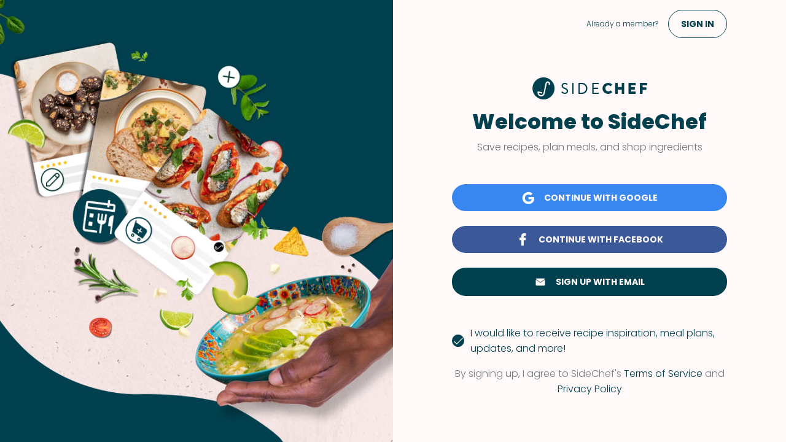

--- FILE ---
content_type: text/html; charset=utf-8
request_url: https://www.sidechef.com/account/signup/?next=%2Frecipes%2F1303%2Flime_beef_salad%23comments-section
body_size: 17500
content:




<!DOCTYPE html>
<html lang="en-us" data-prefix="" class="sc">
  <head>
    <meta charset="utf-8">
    <meta http-equiv="Content-Type" content="text/html; charset=UTF-8">
    <meta name="viewport" content="width=device-width,minimum-scale=1,initial-scale=1,maximum-scale=5">

    
  <link rel="preconnect dns-prefetch" href="https://fonts.googleapis.com/" crossorigin>

    <meta http-equiv="content-language" content="en-us">
    
  

  <meta name="description" content="Sign up to your SideChef account">
  <meta property="description" content="Sign up to your SideChef account">

<meta name="robots" content="noindex,nofollow">



    
<link rel="apple-touch-icon" sizes="57*57" href="https://www.sidechef.com/static/images/apple_touch_icon57*57.57744889e31a.png">
<link rel="apple-touch-icon" sizes="72*72" href="https://www.sidechef.com/static/images/apple_touch_icon72*72.6b22e1c53416.png">
<link rel="apple-touch-icon" sizes="114*114" href="https://www.sidechef.com/static/images/apple_touch_icon114*114.5c5c4646bf8e.png">
<link rel="apple-touch-icon" sizes="144*144" href="https://www.sidechef.com/static/images/apple_touch_icon144*144.769dffb8fe8f.png">
<link rel="shortcut icon" href="https://www.sidechef.com/static/images/tiny_logo.2aa7e43d3174.png" type="image/x-icon">

    <script>
    function getCSRFToken() {
        const name = 'csrftoken';
        let cookieValue = null;
        if (document.cookie && document.cookie !== '') {
            const cookies = document.cookie.split(';');
            for (const cookie of cookies) {
                const trimmedCookie = cookie.trim();
                if (trimmedCookie.substring(0, name.length + 1) === (name + '=')) {
                    cookieValue = decodeURIComponent(trimmedCookie.substring(name.length + 1));
                    break;
                }
            }
        }
        return cookieValue;
    }
    function updateCSRFToken() {
        // Get CSRF token from cookie
        const csrfToken = getCSRFToken();
        if (csrfToken) {
            // Update all elements with name='csrfmiddlewaretoken'
            const elements = document.querySelectorAll('input[name="csrfmiddlewaretoken"]');
            elements.forEach(element => {
                element.value = csrfToken;
            });
        }
    }
    // Run updateCSRFToken when document is loaded
    document.addEventListener('DOMContentLoaded', updateCSRFToken);
    document.addEventListener('amp:dom-update', updateCSRFToken);
</script>


    
  <link rel="stylesheet" type="text/css" href="https://www.sidechef.com/static/css/react_web_global.0453ccf187f2.css">
  
<style amp-custom>
  
    



/* The following p_include "styles/theme/theme.css" will override these css var in some partner theme. */
:root {
    --error-color: #FF283F;
    --accent-color: #F4B846;
    --accent-hover-color: #F4B846D6;
    --accent-pressed-color: #F4B846A3;
    --premium-color: #007070;
    --premium-hover-color: #007070D6;
    --premium-pressed-color: #007070A3;

    --walmart-color: #3372C7;
    --walmart-hover-color: #437DCB;
    --walmart-pressed-color: #749FD9;
    --amazon-color: #7BAA40;
    --instacart-color: #43B02A;
    --amazon-marketplace-color: #ff9900;
    --kroger-color: #4471B7;
    --target-color: #CC0000;
    --rewe-color: #D11720;
    --whole-foods-color: #006F46;

    --ai-bg-color: #EBF0FD;
    --ai-color: #6841EA;

    --border: 1px solid var(--secondary-bg-color);
    --border-active: 1px solid var(--primary-text-color);
    --card-border: 1px solid var(--primary-text-color);

    --pill-bg-color: var(--primary-btn-color);

    --tip-radius: 8px;
    --label-radius: 4px;
    --button-radius: 32px;
    --grocery-card-radius: 8px 8px 16px 16px;
    --input-container-radius: 32px;

    --card-radius: 16px;
    --card-shadow: 0px 2px 16px rgba(0, 0, 0, 0.12);
    --card-shadow-hover: 0px 2px 16px rgba(0, 0, 0, 0.24);

    --grocery-swap-color: var(--walmart-color);
}

:root {
    --primary-btn-color: #01404E;
    --primary-btn-hover-color: #1F5763;
    --primary-btn-pressed-color: #3E6E78;

    --primary-bg-color: #FFFAF9;
    --primary-bg-hover-color: #F5F0EF;
    --primary-bg-pressed-color: #EBE6E5;

    --primary-text-color: #01404E;
    --primary-text-hover-color: #1F5763;
    --primary-text-pressed-color: #3E6E78;

    --primary-icon-color: #01404E;
    --primary-icon-hover-color: #1F5763;
    --primary-icon-pressed-color: #3E6E78;

    --primary-attach-text-color: #FFFAF9;
    --primary-attach-text-hover-color: #F5F0EF;
    --primary-attach-text-pressed-color: #EBE6E5;

    --primary-attach-icon-color: #FFFAF9;
    --primary-attach-icon-hover-color: #F5F0EF;
    --primary-attach-icon-pressed-color: #EBE6E5;

    --primary-shadow-color: #00000099;

    --primary-label-color: #FFFAF9;
    --primary-label-hover-color: #F5F0EF;
    --primary-label-pressed-color: #EBE6E5;

    --secondary-header-color: #777D86;
    --secondary-header-hover-color: #878D95;
    --secondary-header-pressed-color: #989CA3;

    --secondary-inactive-color: #E8E8E8;
    --secondary-inactive-hover-color: #DFDFDF;
    --secondary-inactive-pressed-color: #D5D5D5;

    --secondary-placeholder-color: #D6D6D6;
    --secondary-placeholder-hover-color: #CDCDCD;
    --secondary-placeholder-pressed-color: #C5C5C5;

    --secondary-bg-color: #FFE6D4;
    --secondary-bg-hover-color: #F5DDCC;
    --secondary-bg-pressed-color: #EBD4C3;

    --tertiary-input-color: #F0F0F0;
    --tertiary-input-hover-color: #E6E6E6;
    --tertiary-input-pressed-color: #DDDDDD;

    --tertiary-bg-color: #FFFFFF;
    --tertiary-bg-hover-color: #F0F0F0;
    --tertiary-bg-pressed-color: #E0E0E0;

    --tertiary-black-overlay: rgba(0, 0, 0, 0.6);
    --tertiary-white-overlay: rgba(255, 255, 255, 0.6);

    --gradient-start-color: rgba(255, 255, 255, 0);

    --error-color: #FF283F;
    --error-hover-color: #FF4A5E;
    --error-pressed-color: #FF5C6D;

    --highlight-color: #000000;
    --highlight-hover-color: #292929;
    --highlight-pressed-color: #3D3D3D;

    --premium-color: #007070;
    --premium-hover-color: #298787;
    --premium-pressed-color: #3D9292;

    --accent-color: #F4B846;
    --accent-hover-color: #F6C364;
    --accent-pressed-color: #F7C972;

    --walmart-color: #0071DC;
    --walmart-hover-color: #2988E2;
    --walmart-pressed-color: #3D93E4;

    --primary-font-family: "Poppins", "Poppins SC", sans-serif;
    --secondary-font-family: "Montserrat", monospace, sans-serif;

    --banner-font-size: 32px;
    --banner-line-height: 38px;
    --banner-font-weight: 800;

    --h1-font-size: 26px;
    --h1-line-height: 31px;
    --h1-font-weight: 800;

    --h2-font-size: 22px;
    --h2-line-height: 26.4px;
    --h2-font-weight: 800;

    --h3-font-size: 18px;
    --h3-line-height: 22px;
    --h3-font-weight: 800;

    --b1-font-size: 16px;
    --b1-line-height: 26px;
    --b1-font-weight: 700;

    --b2-font-size: 16px;
    --b2-line-height: 26px;
    --b2-font-weight: 300;

    --b3-font-size: 14px;
    --b3-line-height: 20px;
    --b3-font-weight: 700;

    --b4-font-size: 12px;
    --b4-line-height: 14px;
    --b4-font-weight: 700;

    --b5-font-size: 12px;
    --b5-line-height: 14px;
    --b5-font-weight: 300;

    --caption-font-size: 12px;
    --caption-line-height: 14px;
    --caption-font-weight: 500;

    --caption-content-font-size: 12px;
    --caption-content-line-height: 16px;
    --caption-content-font-weight: 500;

    --caption-button-font-size: 12px;
    --caption-button-line-height: 14px;
    --caption-button-font-weight: 600;

    --button-title-font-size: 14px;
    --button-title-line-height: 20px;
    --button-title-font-weight: 700;

    --submit-button-width: calc(100vw - 32px);

    --progress-bar-bg: var(--primary-btn-color);
}

@media (min-width: 1220px) {
    :root {
        --banner-font-size: 46px;
        --banner-line-height: 55px;

        --h1-font-size: 34px;
        --h1-line-height: 41px;

        --h2-font-size: 24px;
        --h2-line-height: 29px;

        --h3-font-size: 20px;
        --h3-line-height: 24px;

        --b1-font-size: 16px;
        --b1-line-height: 26px;

        --b2-font-size: 16px;
        --b2-line-height: 25.6px;

        --caption-font-size: 14px;
        --caption-line-height: 20px;

        --caption-content-font-size: 14px;
        --caption-content-line-height: 20px;
        --caption-content-font-weight: 500;

        --submit-button-width: 390px;
    }
}
/* This is empty to allow override when using p_include template tag. */

html {
    scroll-behavior: smooth;
}

a {
    text-decoration: none;
    -webkit-tap-highlight-color: transparent;
}

h1, h2, h3, h4, h5 {
    margin: 0;
}

.noscroll {
    overflow: hidden;
}

amp-img.cover-img img {
    -o-object-fit: cover;
    object-fit: cover;
}

amp-img.fill-img img {
    -o-object-fit: contain;
    object-fit: contain;
}

.tap-transparent {
    -webkit-tap-highlight-color: transparent;
}

.underline {
    text-decoration: underline;
    text-decoration-color: var(--primary-text-color);
}

.nowrap {
    white-space: nowrap;
}

.width-100 {
    width: 100%;
}

.height-100 {
    height: 100%;
}

.margin-top-24 {
    margin-top: 24px
}

amp-img {
    -webkit-user-select: none;
    -moz-user-select: none;
    -ms-user-select: none;
    user-select: none;
}

.not-select {
    -webkit-user-select: none;
    -moz-user-select: none;
    -ms-user-select: none;
    user-select: none;
}

.flex {
    display: flex;
}

.inline-block {
    display: inline-block;
}

.fill {
    position: absolute;
    top: 0;
    left: 0;
    bottom: 0;
    right: 0;
}

.raw-fill-img {
    display: block;
    width: 0;
    height: 0;
    margin: auto;
    border: none;
    padding: 0;
    max-height: 100%;
    max-width: 100%;
    min-height: 100%;
    min-width: 100%;
    object-fit: cover;
}

.text-center {
    text-align: center;
}

.border-box {
    box-sizing: border-box;
}

.flex-column {
    flex-direction: column;
}

.flex-wrap {
    flex-wrap: wrap;
}

.flex-1 {
    flex: 1;
}

.pointer {
    cursor: pointer;
}

.justify-center {
    justify-content: center;
}

.justify-between {
    justify-content: space-between;
}

.justify-start {
    justify-content: flex-start;
}

.justify-end {
    justify-content: flex-end;
}

.align-center {
    align-items: center;
}

.align-start {
    align-items: flex-start;
}

.align-end {
    align-items: flex-end;
}

.flex-center {
    justify-content: center;
    align-items: center;
}

.hide {
    display: none;
}

.no-outline {
    outline: none;
}

.no-border {
    border: none;
}

.rel {
    position: relative;
}
.abs {
    position: absolute;
}
.sticky {
    position: sticky;
}
.abs-full {
    top: 0;
    bottom: 0;
    left: 0;
    right: 0;
}

input[type="text"] {
    -webkit-appearance: none;
}

input {
    overflow: visible;
}

amp-social-share {
    outline: none;
}

.amp-carousel-button {
    cursor: pointer;
}

.invisible {
    opacity: 0;
}

.hide-scroll-bar ::-webkit-scrollbar{
    display: none;
    -webkit-appearance: none;
    width: none;
    height: none;
}

.amp-img-container {
    position: relative;
    overflow: hidden;
}



/* vietnamese */
@font-face {
    font-family: 'Nunito Sans';
    font-style: normal;
    font-weight: 300;
    font-display: swap;
    src: url(https://www.sidechef.com/static/css/fonts/nunito_sans_light_vietnamese.e7f30f10f03b.woff2) format('woff2');
    unicode-range: U+0102-0103, U+0110-0111, U+0128-0129, U+0168-0169, U+01A0-01A1, U+01AF-01B0, U+1EA0-1EF9, U+20AB;
}
/* latin-ext */
@font-face {
    font-family: 'Nunito Sans';
    font-style: normal;
    font-weight: 300;
    font-display: swap;
    src: url(https://www.sidechef.com/static/css/fonts/nunito_sans_light_latin_ext.13677839a42d.woff2) format('woff2');
    unicode-range: U+0100-024F, U+0259, U+1E00-1EFF, U+2020, U+20A0-20AB, U+20AD-20CF, U+2113, U+2C60-2C7F, U+A720-A7FF;
}
/* latin */
@font-face {
    font-family: 'Nunito Sans';
    font-style: normal;
    font-weight: 300;
    font-display: swap;
    src: url(https://www.sidechef.com/static/css/fonts/nunito_sans_light_latin.4235b0eaecb9.woff2) format('woff2');
    unicode-range: U+0000-00FF, U+0131, U+0152-0153, U+02BB-02BC, U+02C6, U+02DA, U+02DC, U+2000-206F, U+2074, U+20AC, U+2122, U+2191, U+2193, U+2212, U+2215, U+FEFF, U+FFFD;
}
/* vietnamese */
@font-face {
    font-family: 'Nunito Sans';
    font-style: normal;
    font-weight: 600;
    font-display: swap;
    src: url(https://www.sidechef.com/static/css/fonts/nunito_sans_semi_bold_vietnamese.fa2f9c4483b1.woff2) format('woff2');
    unicode-range: U+0102-0103, U+0110-0111, U+0128-0129, U+0168-0169, U+01A0-01A1, U+01AF-01B0, U+1EA0-1EF9, U+20AB;
}
/* latin-ext */
@font-face {
    font-family: 'Nunito Sans';
    font-style: normal;
    font-weight: 600;
    font-display: swap;
    src: url(https://www.sidechef.com/static/css/fonts/nunito_sans_semi_bold_latin_ext.89c48ec4cc0a.woff2) format('woff2');
    unicode-range: U+0100-024F, U+0259, U+1E00-1EFF, U+2020, U+20A0-20AB, U+20AD-20CF, U+2113, U+2C60-2C7F, U+A720-A7FF;
}
/* latin */
@font-face {
    font-family: 'Nunito Sans';
    font-style: normal;
    font-weight: 600;
    font-display: swap;
    src: url(https://www.sidechef.com/static/css/fonts/nunito_sans_semi_bold_latin.a980b413b705.woff2) format('woff2');
    unicode-range: U+0000-00FF, U+0131, U+0152-0153, U+02BB-02BC, U+02C6, U+02DA, U+02DC, U+2000-206F, U+2074, U+20AC, U+2122, U+2191, U+2193, U+2212, U+2215, U+FEFF, U+FFFD;
}
/* vietnamese */
@font-face {
    font-family: 'Nunito Sans';
    font-style: normal;
    font-weight: 800;
    font-display: swap;
    src: url(https://www.sidechef.com/static/css/fonts/nunito_sans_extra_bold_vietnamese.70e1fd8d509e.woff2) format('woff2');
    unicode-range: U+0102-0103, U+0110-0111, U+0128-0129, U+0168-0169, U+01A0-01A1, U+01AF-01B0, U+1EA0-1EF9, U+20AB;
}
/* latin-ext */
@font-face {
    font-family: 'Nunito Sans';
    font-style: normal;
    font-weight: 800;
    font-display: swap;
    src: url(https://www.sidechef.com/static/css/fonts/nunito_sans_extra_bold_latin_ext.2cc07e7a5e5c.woff2) format('woff2');
    unicode-range: U+0100-024F, U+0259, U+1E00-1EFF, U+2020, U+20A0-20AB, U+20AD-20CF, U+2113, U+2C60-2C7F, U+A720-A7FF;
}
/* latin */
@font-face {
    font-family: 'Nunito Sans';
    font-style: normal;
    font-weight: 800;
    font-display: swap;
    src: url(https://www.sidechef.com/static/css/fonts/nunito_sans_extra_bold_latin.88de206fe541.woff2) format('woff2');
    unicode-range: U+0000-00FF, U+0131, U+0152-0153, U+02BB-02BC, U+02C6, U+02DA, U+02DC, U+2000-206F, U+2074, U+20AC, U+2122, U+2191, U+2193, U+2212, U+2215, U+FEFF, U+FFFD;
}


/* cyrillic-ext */
@font-face {
    font-family: 'Roboto Mono';
    font-style: normal;
    font-weight: 400;
    font-display: swap;
    src: url(https://www.sidechef.com/static/css/fonts/roboto_mono_normal_cyrillic_ext.02e36a8f9fbe.woff) format('woff');
    unicode-range: U+0460-052F, U+1C80-1C88, U+20B4, U+2DE0-2DFF, U+A640-A69F, U+FE2E-FE2F;
}
/* cyrillic */
@font-face {
    font-family: 'Roboto Mono';
    font-style: normal;
    font-weight: 400;
    font-display: swap;
    src: url(https://www.sidechef.com/static/css/fonts/roboto_mono_normal_cyrillic.eba280659604.woff) format('woff');
    unicode-range: U+0400-045F, U+0490-0491, U+04B0-04B1, U+2116;
}
/* greek */
@font-face {
    font-family: 'Roboto Mono';
    font-style: normal;
    font-weight: 400;
    font-display: swap;
    src: url(https://www.sidechef.com/static/css/fonts/roboto_mono_normal_greek.54fcc7cde946.woff) format('woff');
    unicode-range: U+0370-03FF;
}
/* vietnamese */
@font-face {
    font-family: 'Roboto Mono';
    font-style: normal;
    font-weight: 400;
    font-display: swap;
    src: url(https://www.sidechef.com/static/css/fonts/roboto_mono_normal_vietnamese.29c6c45537f0.woff) format('woff');
    unicode-range: U+0102-0103, U+0110-0111, U+0128-0129, U+0168-0169, U+01A0-01A1, U+01AF-01B0, U+1EA0-1EF9, U+20AB;
}
/* latin-ext */
@font-face {
font-family: 'Roboto Mono';
    font-style: normal;
    font-weight: 400;
    font-display: swap;
    src: url(https://www.sidechef.com/static/css/fonts/roboto_mono_normal_latin_ext.aa173b111482.woff) format('woff');
    unicode-range: U+0100-024F, U+0259, U+1E00-1EFF, U+2020, U+20A0-20AB, U+20AD-20CF, U+2113, U+2C60-2C7F, U+A720-A7FF;
}
/* latin */
@font-face {
    font-family: 'Roboto Mono';
    font-style: normal;
    font-weight: 400;
    font-display: swap;
    src: url(https://www.sidechef.com/static/css/fonts/roboto_mono_normal_latin.8b8dca3bdd1e.woff) format('woff');
    unicode-range: U+0000-00FF, U+0131, U+0152-0153, U+02BB-02BC, U+02C6, U+02DA, U+02DC, U+2000-206F, U+2074, U+20AC, U+2122, U+2191, U+2193, U+2212, U+2215, U+FEFF, U+FFFD;
}
/* devanagari */
@font-face {
  font-family: 'Poppins';
  font-style: normal;
  font-weight: 300;
  font-display: swap;
  src: url(https://www.sidechef.com/static/css/fonts/Poppins-Light-devanagari.dc820d9f0f62.woff2) format('woff2');
  unicode-range: U+0900-097F, U+1CD0-1CF9, U+200C-200D, U+20A8, U+20B9, U+25CC, U+A830-A839, U+A8E0-A8FF;
}
/* latin-ext */
@font-face {
  font-family: 'Poppins';
  font-style: normal;
  font-weight: 300;
  font-display: swap;
  src: url(https://www.sidechef.com/static/css/fonts/Poppins-Light-latin-ext.6731e1ba3788.woff2) format('woff2');
  unicode-range: U+0100-02AF, U+0304, U+0308, U+0329, U+1E00-1E9F, U+1EF2-1EFF, U+2020, U+20A0-20AB, U+20AD-20CF, U+2113, U+2C60-2C7F, U+A720-A7FF;
}
/* latin */
@font-face {
  font-family: 'Poppins';
  font-style: normal;
  font-weight: 300;
  font-display: swap;
  src: url(https://www.sidechef.com/static/css/fonts/Poppins-Light-latin.8d91ec1ca2d8.woff2) format('woff2');
  unicode-range: U+0000-00FF, U+0131, U+0152-0153, U+02BB-02BC, U+02C6, U+02DA, U+02DC, U+0304, U+0308, U+0329, U+2000-206F, U+2074, U+20AC, U+2122, U+2191, U+2193, U+2212, U+2215, U+FEFF, U+FFFD;
}
/* devanagari */
@font-face {
  font-family: 'Poppins';
  font-style: normal;
  font-weight: 400;
  font-display: swap;
  src: url(https://www.sidechef.com/static/css/fonts/Poppins-Regular-devanagari.790d0c8dbcd4.woff) format('woff2');
  unicode-range: U+0900-097F, U+1CD0-1CF9, U+200C-200D, U+20A8, U+20B9, U+25CC, U+A830-A839, U+A8E0-A8FF;
}
/* latin-ext */
@font-face {
  font-family: 'Poppins';
  font-style: normal;
  font-weight: 400;
  font-display: swap;
  src: url(https://www.sidechef.com/static/css/fonts/Poppins-Regular-latin-ext.0ed299a4bb52.woff) format('woff2');
  unicode-range: U+0100-02AF, U+0304, U+0308, U+0329, U+1E00-1E9F, U+1EF2-1EFF, U+2020, U+20A0-20AB, U+20AD-20CF, U+2113, U+2C60-2C7F, U+A720-A7FF;
}
/* latin */
@font-face {
  font-family: 'Poppins';
  font-style: normal;
  font-weight: 400;
  font-display: swap;
  src: url(https://www.sidechef.com/static/css/fonts/Poppins-Regular-latin.9212f6f9860f.woff) format('woff2');
  unicode-range: U+0000-00FF, U+0131, U+0152-0153, U+02BB-02BC, U+02C6, U+02DA, U+02DC, U+0304, U+0308, U+0329, U+2000-206F, U+2074, U+20AC, U+2122, U+2191, U+2193, U+2212, U+2215, U+FEFF, U+FFFD;
}
/* devanagari */
@font-face {
  font-family: 'Poppins';
  font-style: normal;
  font-weight: 600;
  font-display: swap;
  src: url(https://www.sidechef.com/static/css/fonts/Poppins-SemiBold-devanagari.e9fd398a43c9.woff2) format('woff2');
  unicode-range: U+0900-097F, U+1CD0-1CF9, U+200C-200D, U+20A8, U+20B9, U+25CC, U+A830-A839, U+A8E0-A8FF;
}
/* latin-ext */
@font-face {
  font-family: 'Poppins';
  font-style: normal;
  font-weight: 600;
  font-display: swap;
  src: url(https://www.sidechef.com/static/css/fonts/Poppins-SemiBold-latin-ext.72b3ae37567e.woff2) format('woff2');
  unicode-range: U+0100-02AF, U+0304, U+0308, U+0329, U+1E00-1E9F, U+1EF2-1EFF, U+2020, U+20A0-20AB, U+20AD-20CF, U+2113, U+2C60-2C7F, U+A720-A7FF;
}
/* latin */
@font-face {
  font-family: 'Poppins';
  font-style: normal;
  font-weight: 600;
  font-display: swap;
  src: url(https://www.sidechef.com/static/css/fonts/Poppins-SemiBold-latin.72993dddf88a.woff2) format('woff2');
  unicode-range: U+0000-00FF, U+0131, U+0152-0153, U+02BB-02BC, U+02C6, U+02DA, U+02DC, U+0304, U+0308, U+0329, U+2000-206F, U+2074, U+20AC, U+2122, U+2191, U+2193, U+2212, U+2215, U+FEFF, U+FFFD;
}
/* devanagari */
@font-face {
  font-family: 'Poppins';
  font-style: normal;
  font-weight: 700;
  font-display: swap;
  src: url(https://www.sidechef.com/static/css/fonts/Poppins-Bold-devanagari.7def222d1a45.woff2) format('woff2');
  unicode-range: U+0900-097F, U+1CD0-1CF9, U+200C-200D, U+20A8, U+20B9, U+25CC, U+A830-A839, U+A8E0-A8FF;
}
/* latin-ext */
@font-face {
  font-family: 'Poppins';
  font-style: normal;
  font-weight: 700;
  font-display: swap;
  src: url(https://www.sidechef.com/static/css/fonts/Poppins-Bold-latin-ext.96b6d54684da.woff2) format('woff2');
  unicode-range: U+0100-02AF, U+0304, U+0308, U+0329, U+1E00-1E9F, U+1EF2-1EFF, U+2020, U+20A0-20AB, U+20AD-20CF, U+2113, U+2C60-2C7F, U+A720-A7FF;
}
/* latin */
@font-face {
  font-family: 'Poppins';
  font-style: normal;
  font-weight: 700;
  font-display: swap;
  src: url(https://www.sidechef.com/static/css/fonts/Poppins-Bold-latin.25b0e113ca7c.woff2) format('woff2');
  unicode-range: U+0000-00FF, U+0131, U+0152-0153, U+02BB-02BC, U+02C6, U+02DA, U+02DC, U+0304, U+0308, U+0329, U+2000-206F, U+2074, U+20AC, U+2122, U+2191, U+2193, U+2212, U+2215, U+FEFF, U+FFFD;
}
/* devanagari */
@font-face {
  font-family: 'Poppins';
  font-style: normal;
  font-weight: 800;
  font-display: swap;
  src: url(https://www.sidechef.com/static/css/fonts/Poppins-ExtraBold-devanagari.185244e129c7.woff2) format('woff2');
  unicode-range: U+0900-097F, U+1CD0-1CF9, U+200C-200D, U+20A8, U+20B9, U+25CC, U+A830-A839, U+A8E0-A8FF;
}
/* latin-ext */
@font-face {
  font-family: 'Poppins';
  font-style: normal;
  font-weight: 800;
  font-display: swap;
  src: url(https://www.sidechef.com/static/css/fonts/Poppins-ExtraBold-latin-ext.ba40202b1c1d.woff2) format('woff2');
  unicode-range: U+0100-02AF, U+0304, U+0308, U+0329, U+1E00-1E9F, U+1EF2-1EFF, U+2020, U+20A0-20AB, U+20AD-20CF, U+2113, U+2C60-2C7F, U+A720-A7FF;
}
/* latin */
@font-face {
  font-family: 'Poppins';
  font-style: normal;
  font-weight: 800;
  font-display: swap;
  src: url(https://www.sidechef.com/static/css/fonts/Poppins-ExtraBold-latin.af4d371a1027.woff2) format('woff2');
  unicode-range: U+0000-00FF, U+0131, U+0152-0153, U+02BB-02BC, U+02C6, U+02DA, U+02DC, U+0304, U+0308, U+0329, U+2000-206F, U+2074, U+20AC, U+2122, U+2191, U+2193, U+2212, U+2215, U+FEFF, U+FFFD;
}
/* devanagari */
@font-face {
  font-family: 'Poppins SC';
  font-style: normal;
  font-weight: 300;
  font-display: swap;
  src: url(https://fonts.gstatic.com/s/poppins/v20/pxiByp8kv8JHgFVrLDz8Z11lFd2JQEl8qw.woff2) format('woff2');
  unicode-range: U+0900-097F, U+1CD0-1CF9, U+200C-200D, U+20A8, U+20B9, U+25CC, U+A830-A839, U+A8E0-A8FF;
}
/* latin-ext */
@font-face {
  font-family: 'Poppins SC';
  font-style: normal;
  font-weight: 300;
  font-display: swap;
  src: url(https://fonts.gstatic.com/s/poppins/v20/pxiByp8kv8JHgFVrLDz8Z1JlFd2JQEl8qw.woff2) format('woff2');
  unicode-range: U+0100-02AF, U+0304, U+0308, U+0329, U+1E00-1E9F, U+1EF2-1EFF, U+2020, U+20A0-20AB, U+20AD-20CF, U+2113, U+2C60-2C7F, U+A720-A7FF;
}
/* latin */
@font-face {
  font-family: 'Poppins SC';
  font-style: normal;
  font-weight: 300;
  font-display: swap;
  src: url(https://fonts.gstatic.com/s/poppins/v20/pxiByp8kv8JHgFVrLDz8Z1xlFd2JQEk.woff2) format('woff2');
  unicode-range: U+0000-00FF, U+0131, U+0152-0153, U+02BB-02BC, U+02C6, U+02DA, U+02DC, U+0304, U+0308, U+0329, U+2000-206F, U+2074, U+20AC, U+2122, U+2191, U+2193, U+2212, U+2215, U+FEFF, U+FFFD;
}
/* devanagari */
@font-face {
  font-family: 'Poppins SC';
  font-style: normal;
  font-weight: 400;
  font-display: swap;
  src: url(https://fonts.gstatic.com/s/poppins/v20/pxiEyp8kv8JHgFVrJJbecnFHGPezSQ.woff2) format('woff2');
  unicode-range: U+0900-097F, U+1CD0-1CF9, U+200C-200D, U+20A8, U+20B9, U+25CC, U+A830-A839, U+A8E0-A8FF;
}
/* latin-ext */
@font-face {
  font-family: 'Poppins SC';
  font-style: normal;
  font-weight: 400;
  font-display: swap;
  src: url(https://fonts.gstatic.com/s/poppins/v20/pxiEyp8kv8JHgFVrJJnecnFHGPezSQ.woff2) format('woff2');
  unicode-range: U+0100-02AF, U+0304, U+0308, U+0329, U+1E00-1E9F, U+1EF2-1EFF, U+2020, U+20A0-20AB, U+20AD-20CF, U+2113, U+2C60-2C7F, U+A720-A7FF;
}
/* latin */
@font-face {
  font-family: 'Poppins SC';
  font-style: normal;
  font-weight: 400;
  font-display: swap;
  src: url(https://fonts.gstatic.com/s/poppins/v20/pxiEyp8kv8JHgFVrJJfecnFHGPc.woff2) format('woff2');
  unicode-range: U+0000-00FF, U+0131, U+0152-0153, U+02BB-02BC, U+02C6, U+02DA, U+02DC, U+0304, U+0308, U+0329, U+2000-206F, U+2074, U+20AC, U+2122, U+2191, U+2193, U+2212, U+2215, U+FEFF, U+FFFD;
}
/* devanagari */
@font-face {
  font-family: 'Poppins SC';
  font-style: normal;
  font-weight: 600;
  font-display: swap;
  src: url(https://fonts.gstatic.com/s/poppins/v20/pxiByp8kv8JHgFVrLEj6Z11lFd2JQEl8qw.woff2) format('woff2');
  unicode-range: U+0900-097F, U+1CD0-1CF9, U+200C-200D, U+20A8, U+20B9, U+25CC, U+A830-A839, U+A8E0-A8FF;
}
/* latin-ext */
@font-face {
  font-family: 'Poppins SC';
  font-style: normal;
  font-weight: 600;
  font-display: swap;
  src: url(https://fonts.gstatic.com/s/poppins/v20/pxiByp8kv8JHgFVrLEj6Z1JlFd2JQEl8qw.woff2) format('woff2');
  unicode-range: U+0100-02AF, U+0304, U+0308, U+0329, U+1E00-1E9F, U+1EF2-1EFF, U+2020, U+20A0-20AB, U+20AD-20CF, U+2113, U+2C60-2C7F, U+A720-A7FF;
}
/* latin */
@font-face {
  font-family: 'Poppins SC';
  font-style: normal;
  font-weight: 600;
  font-display: swap;
  src: url(https://fonts.gstatic.com/s/poppins/v20/pxiByp8kv8JHgFVrLEj6Z1xlFd2JQEk.woff2) format('woff2');
  unicode-range: U+0000-00FF, U+0131, U+0152-0153, U+02BB-02BC, U+02C6, U+02DA, U+02DC, U+0304, U+0308, U+0329, U+2000-206F, U+2074, U+20AC, U+2122, U+2191, U+2193, U+2212, U+2215, U+FEFF, U+FFFD;
}
/* devanagari */
@font-face {
  font-family: 'Poppins SC';
  font-style: normal;
  font-weight: 700;
  font-display: swap;
  src: url(https://fonts.gstatic.com/s/poppins/v20/pxiByp8kv8JHgFVrLCz7Z11lFd2JQEl8qw.woff2) format('woff2');
  unicode-range: U+0900-097F, U+1CD0-1CF9, U+200C-200D, U+20A8, U+20B9, U+25CC, U+A830-A839, U+A8E0-A8FF;
}
/* latin-ext */
@font-face {
  font-family: 'Poppins SC';
  font-style: normal;
  font-weight: 700;
  font-display: swap;
  src: url(https://fonts.gstatic.com/s/poppins/v20/pxiByp8kv8JHgFVrLCz7Z1JlFd2JQEl8qw.woff2) format('woff2');
  unicode-range: U+0100-02AF, U+0304, U+0308, U+0329, U+1E00-1E9F, U+1EF2-1EFF, U+2020, U+20A0-20AB, U+20AD-20CF, U+2113, U+2C60-2C7F, U+A720-A7FF;
}
/* latin */
@font-face {
  font-family: 'Poppins SC';
  font-style: normal;
  font-weight: 700;
  font-display: swap;
  src: url(https://fonts.gstatic.com/s/poppins/v20/pxiByp8kv8JHgFVrLCz7Z1xlFd2JQEk.woff2) format('woff2');
  unicode-range: U+0000-00FF, U+0131, U+0152-0153, U+02BB-02BC, U+02C6, U+02DA, U+02DC, U+0304, U+0308, U+0329, U+2000-206F, U+2074, U+20AC, U+2122, U+2191, U+2193, U+2212, U+2215, U+FEFF, U+FFFD;
}
/* devanagari */
@font-face {
  font-family: 'Poppins SC';
  font-style: normal;
  font-weight: 800;
  font-display: swap;
  src: url(https://fonts.gstatic.com/s/poppins/v20/pxiByp8kv8JHgFVrLDD4Z11lFd2JQEl8qw.woff2) format('woff2');
  unicode-range: U+0900-097F, U+1CD0-1CF9, U+200C-200D, U+20A8, U+20B9, U+25CC, U+A830-A839, U+A8E0-A8FF;
}
/* latin-ext */
@font-face {
  font-family: 'Poppins SC';
  font-style: normal;
  font-weight: 800;
  font-display: swap;
  src: url(https://fonts.gstatic.com/s/poppins/v20/pxiByp8kv8JHgFVrLDD4Z1JlFd2JQEl8qw.woff2) format('woff2');
  unicode-range: U+0100-02AF, U+0304, U+0308, U+0329, U+1E00-1E9F, U+1EF2-1EFF, U+2020, U+20A0-20AB, U+20AD-20CF, U+2113, U+2C60-2C7F, U+A720-A7FF;
}
/* latin */
@font-face {
  font-family: 'Poppins SC';
  font-style: normal;
  font-weight: 800;
  font-display: swap;
  src: url(https://fonts.gstatic.com/s/poppins/v20/pxiByp8kv8JHgFVrLDD4Z1xlFd2JQEk.woff2) format('woff2');
  unicode-range: U+0000-00FF, U+0131, U+0152-0153, U+02BB-02BC, U+02C6, U+02DA, U+02DC, U+0304, U+0308, U+0329, U+2000-206F, U+2074, U+20AC, U+2122, U+2191, U+2193, U+2212, U+2215, U+FEFF, U+FFFD;
}
@font-face {
  font-family: "Montserrat";
  font-style: normal;
  font-display: swap;
  font-weight: 500;
  src: url(https://www.sidechef.com/static/css/fonts/Montserrat-MediumItalic.2e7c02a0a4a5.ttf) format("truetype");
}
@font-face {
  font-family: "Montserrat";
  font-style: normal;
  font-display: swap;
  font-weight: 600;
  src: url(https://www.sidechef.com/static/css/fonts/Montserrat-SemiBoldItalic.d41c0a341637.ttf) format("truetype");
}

/* This is a empty file because we use partner include for partnerize_icons.css */
/* We do not want partnerize icon feature on SideChef page */

body {
    font-family: var(--primary-font-family);
    background-color: var(--primary-bg-color);
    color: var(--primary-text-color);
    margin: 0;
}

.button {
    text-decoration: none;
    -webkit-tap-highlight-color: transparent;
    -webkit-appearance: none;
    cursor: pointer;
    outline: none;
    -webkit-user-select: none;
    -moz-user-select: none;
    -ms-user-select: none;
    user-select: none;
    font-family: var(--primary-font-family);
}

.text-primary-color {
    color: var(--primary-text-color);
}

.bg-primary-color {
    background-color: var(--primary-bg-color);
}

.button-primary-color {
    background-color: var(--primary-btn-color);
}

.attach-text-primary-color {
    color: var(--primary-attach-text-color);
}

.error-color {
    color: var(--error-color);
}

.plus-color {
    color: var(--premium-color);
}

.bg-plus-color {
    background-color: var(--premium-color);
}

.secondary-color {
    color: var(--secondary-header-color);
}

.placeholder-color {
    color: var(--secondary-placeholder-color);
}

.bg-secondary-color {
    background-color: var(--secondary-bg-color);
}

.main-color {
    color: var(--primary-text-color);
}

.main-color.plus {
    color: var(--premium-color);
}

.bg-main-color {
    background-color: var(--primary-bg-color);
}

.bg-main-color.plus {
    background-color: var(--premium-color);
}

.box-container {
    width: 100%;
    margin: 0 auto;
    max-width: 1200px;
    min-width: 328px;
}

.font-banner {
    font-size: var(--banner-font-size);
    line-height: var(--banner-line-height);
    font-weight: var(--banner-font-weight);
}
.h1 {
    font-size: var(--h1-font-size);
    line-height: var(--h1-line-height);
    font-weight: var(--h1-font-weight);
}
.h2 {
    font-size: var(--h2-font-size);
    line-height: var(--h2-line-height);
    font-weight: var(--h2-font-weight);
}
.h3 {
    font-size: var(--h3-font-size);
    line-height: var(--h3-line-height);
    font-weight: var(--h3-font-weight);
}
.body-1 {
    font-size: var(--b1-font-size);
    line-height: var(--b1-line-height);
    font-weight: var(--b1-font-weight);
}
.body-2 {
    font-size: var(--b2-font-size);
    line-height: var(--b2-line-height);
    font-weight: var(--b2-font-weight);
}
.body-3 {
    font-size: var(--b3-font-size);
    line-height: var(--b3-line-height);
    font-weight: var(--b3-font-weight);
}
.body-4 {
    font-size: var(--b4-font-size);
    line-height: var(--b4-line-height);
    font-weight: var(--b4-font-weight);
}
.body-5 {
    font-size: var(--b5-font-size);
    line-height: var(--b5-line-height);
    font-weight: var(--b5-font-weight);
}
.caption-tag, .caption-content, .caption-button {
    font-family: var(--secondary-font-family);
}
.caption-tag {
    font-size: var(--caption-font-size);
    line-height: var(--caption-line-height);
    font-weight: var(--caption-font-weight);
}
.caption-content {
    font-size: var(--caption-content-font-size);
    line-height: var(--caption-content-line-height);
    font-weight: var(--caption-content-font-weight);
}
.caption-button {
    font-size: var(--caption-button-font-size);
    line-height: var(--caption-button-line-height);
    font-weight: var(--caption-button-font-weight);
}
.caption-tag {
    text-transform: uppercase;
}
.caption-button {
    text-transform: uppercase;
    text-decoration: underline;
}
.button-title {
    font-size: var(--button-title-font-size);
    line-height: var(--button-title-line-height);
    font-weight: var(--button-title-font-weight);
    text-transform: uppercase;
}

.sc-button {
    padding: 12px 32px;
    align-items: center;
    background-color: var(--primary-btn-color);
    border-radius: 22px;
    color: var(--primary-attach-text-color);
    font-size: var(--button-title-font-size);
    line-height: var(--button-title-line-height);
    font-weight: var(--button-title-font-weight);
    white-space: nowrap;
}

.wrapper {
    padding-left: 16px;
    padding-right: 16px;
}

.container {
    width: 100%;
    max-width: 1200px;
}
.primary-hover:hover {
    opacity: 0.76;
}
.primary-hover:active {
    opacity: 0.52;
}

.primary-bg-hover:hover {
    opacity: 0.84;
}
.primary-bg-hover:active {
    opacity: 0.64;
}

.primary-button {
    cursor: pointer;
    outline: none;
    border-radius: var(--button-radius);
    text-align: center;
    color: var(--primary-attach-text-color);
    background-color: var(--primary-btn-color);
}
.primary-button:hover {
    background-color: var(--primary-btn-hover-color);
}
.primary-button:active {
    background-color: var(--primary-btn-pressed-color);
}
.primary-button:disabled {
    background-color: var(--secondary-inactive-color);
    border: none;
}

.primary-icon-button {
    border-radius: 50px;
    padding: 8px;
    display: flex;
    justify-content: center;
    align-items: center;
}
.secondary-button {
    justify-content: center;
    align-items: center;
    border-radius: 22px;
    border: var(--border-active);
    color: var(--primary-text-color);
    background-color: var(--primary-bg-color);
}
.primary-icon-button:hover, .secondary-button:hover {
    background-color: var(--primary-bg-hover-color);
}
.primary-icon-button:active, .secondary-button:active {
    background-color: var(--primary-bg-pressed-color);
}

.highlight-button {
    justify-content: center;
    align-items: center;
    border-radius: 22px;
    background-color: #FFFFFF;
}
.highlight-button:hover {
    background-color: #FFFFFFC2;
}
.highlight-button:active {
    background-color: #FFFFFF85;
}

.walmart-button {
    border-radius: 22px;
    background-color: var(--walmart-color);
}
.walmart-button:hover {
    background-color: var(--walmart-hover-color);
}
.walmart-button:active {
    background-color: var(--walmart-pressed-color);
}

.hover-scale-card .hover-img, .hover-scale, .hover-translate-card {
    transition-duration: 0.3s;
}

.hover-scale-card .amp-img-container, .hover-scale-long-card .amp-img-container {
    mask-image: linear-gradient(white, black);
    -webkit-mask-image: -webkit-radial-gradient(white, black);
}

.hover-scale-long-card .hover-img {
    transition-duration: 1s;
}

.hover-scale-card:active .hover-img, .hover-scale-long-card:active .hover-img, .hover-scale:active {
    -webkit-transform: scale(1.2);
    transform: scale(1.2);
}

.hover-scale-card:hover .hover-img, .hover-scale-long-card:hover .hover-img, .hover-scale:hover {
    -webkit-transform: scale(1.2);
    transform: scale(1.2);
}

.hover-scale-card:focus .hover-img, .hover-scale-long-card:focus .hover-img, .hover-scale:focus {
    -webkit-transform: scale(1.2);
    transform: scale(1.2);
}

.hover-translate-card:active, .hover-translate-card:hover, .hover-translate-card:focus {
    transform: translateY(-4px);
    box-shadow: var(--card-shadow-hover);
}

@media (min-width: 730px) and (max-width: 1219px) {
    .wrapper {
        padding-left: 32px;
        padding-right: 32px;
    }
}

/* desktop only */
@media screen and (min-width: 1220px) {
    .wrapper {
        padding-left: 48px;
        padding-right: 48px;
    }
}

/* tablet and mobile */
@media screen and (max-width: 1219px) {
    .desktop-only {
        display: none;
    }
}

/* mobile only */
@media screen and (max-width: 729px) {
    .not-mobile-only {
        display: none;
    }
    .tablet-only {
        display: none;
    }
}

/* desktop only */
@media screen and (min-width: 1220px) {
    .not-desktop-only {
        display: none!important;
    }
    .tablet-only {
        display: none!important;
    }
}

/* desktop and tablet */
@media screen and (min-width: 730px) {
    .mobile-only {
        display: none;
    }
    .primary-icon-button:active, .secondary-button:active {
        background-color: var(--primary-bg-pressed-color);
    }
}

/* dummy legacy */
.black {
    color: black;
}

.white {
    color: white;
}

.light {
    font-weight: 300;
}

.bold {
    font-weight: bold;
}

.bolder {
    font-weight: 800;
}

[data-no-webview-link] > * {
	pointer-events: none;
}

.i-amphtml-carousel-scroll {
    scrollbar-width: none;
}
b {
    font-weight: bold;
}
/* This is empty to allow override when using p_include template tag. */


.banner-box {
    width: 593px;
    height: 335px;
    position: relative;
    background-color: var(--primary-bg-color);
    border-radius: 16px;
    box-sizing: border-box;
    padding: 48px 48px 24px 48px;
}

.banner-box .body-1 {
    text-decoration: underline;
    margin-top: 24px;
    margin-bottom: 24px;
    display: block;
}

#banner-picker-close {
    position: absolute;
    right: 24px;
    top: 24px;
}

@media (max-width: 729px) {
    .banner-box {
        height: 100vh;
        border-radius: 0;
        padding: 64px 24px 24px 32px;
    }
}


header {
    background-color: var(--primary-bg-color);
    position: sticky;
    z-index: 5;
    top: -50px;
    left: 0;
    right: 0;
    box-shadow: inset 0px -1px 0px var(--secondary-bg-color);
}

header.top-0 {
    top: 0;
}

nav.box-container {
    height: 64px;
}
.header-banner {
    height: 50px;
    background-color: black;
    color: white;
}

.header-banner a {
    text-decoration: underline;
    cursor: pointer;
    color: white;
}
.nav-logo {
    margin-right: 24px;
}

.nav-logo img {
    vertical-align: middle;
}
.navs a {
    color: var(--primary-text-color);
}
.nav-button {
    margin-right: 24px;
}
.nav-button .sub-arrow-down {
    margin-left: 4px;
    width: 16px;
    height: 16px;
}

.nav-search-button:hover, .nav-grocery-button:hover, .nav-save-button:hover {
    background-color: var(--primary-bg-hover-color);
    border-radius: 32px;
}

.nav-search-button:active, .nav-grocery-button:active, .nav-save-button:active {
    background-color: var(--primary-bg-pressed-color);
    border-radius: 32px;
}

.nav-item {
    height: 62px;
    border-bottom: 2px solid transparent;
    display: flex;
    align-items: center;
}
.nav-item:hover {
    color: var(--primary-text-hover-color);
}
.nav-item:active {
    color: var(--primary-text-pressed-color);
}
.nav-item.active {
    position: relative;
    border-bottom: 2px solid var(--primary-text-color);
}
.short-border.nav-item.active {
    border-bottom: unset;
}
.short-border.nav-item.active::after {
    content: "";
    position: absolute;
    left: 0;
    bottom: 0;
    width: calc(100% - 20px);
    height: 2px;
    background-color: var(--primary-text-color);
}

#category-sub-nav-wrap {
    position: absolute;
    display: block;
    left: 0;
    width: 100%;
    z-index: -1;
    overflow: hidden;
    box-shadow: 0px 10px 70px 0px #00000026;
    max-height: 0px;
    -webkit-transition: max-height 0.1s;
    transition: max-height 0.1s;
    border-radius: 0px 0px 16px 16px;
    background-color: var(--primary-bg-color);
}

#nav-recipe:hover + #category-sub-nav-wrap {
    max-height: 464px;
    -webkit-transition: all 0.1s;
    transition: all 0.1s;
}

#category-sub-nav {
    padding-top: 24px;
    padding-bottom: 24px;
    background-color: var(--primary-bg-color);
}

#category-sub-nav .category-column {
    display: flex;
    flex-direction: column;
    width: 164px;
    border-left: 1px solid var(--secondary-bg-color);
    padding-left: 16px;
}

#category-sub-nav .category-column:nth-child(1) {
    border: none;
    padding-left: 0;
}


#category-sub-nav .category-title {
    margin-bottom: 16px;
}

#category-sub-nav .tag {
    margin-bottom: 8px;
    color: var(--secondary-header-color);
}

#category-sub-nav .tag:hover {
    opacity: 0.76;
    text-decoration: underline;
}
#category-sub-nav .tag:active {
    opacity: 0.52;
    text-decoration: underline;
}

#desktop-sub-nav {
    position: absolute;
    top: 64px;
    z-index: 3;
    opacity: 1;
    pointer-events: none;
    overflow: hidden;
    background-color: var(--primary-bg-color);
    max-height: 0;
    -webkit-transition: all 0.1s;
    transition: all 0.1s;
    flex-direction: column;
    margin-left: -16px;
    box-shadow: 0px 12px 20px rgba(0, 0, 0, 0.15);
    border-bottom-left-radius: 16px;
    border-bottom-right-radius: 16px;
}
#desktop-sub-nav:hover, #desktop-sub-nav:focus-within, #nav-explore:hover ~ #desktop-sub-nav, #nav-meal-plans:hover ~ #desktop-sub-nav {
    opacity: 1;
    max-height: 220px;
    pointer-events: all;
    -webkit-transition: all 0.1s;
    transition: all 0.1s;
}
#desktop-sub-nav:hover a, #desktop-sub-nav:focus-within a, #nav-explore:hover ~ #desktop-sub-nav a, #nav-meal-plans:hover ~ #desktop-sub-nav a {
    opacity: 1;
}

#desktop-sub-nav a:active{
    color:  var(--primary-text-pressed-color);
    text-decoration: underline;
}

#desktop-sub-nav a {
    opacity: 0;
    -webkit-transition: opacity 0.1s;
    transition: opacity 0.1s;
    white-space: nowrap;
    display: block;
    padding-top: 8px;
    padding-bottom: 8px;
}
#desktop-sub-nav a[amp-access][amp-access-hide] {
    display: none;
}
#desktop-sub-nav a:first-child {
    margin-top: 16px;
}
#desktop-sub-nav a:last-child {
    margin-bottom: 16px;
}
#desktop-sub-nav .button {
    box-sizing: border-box;
    color: var(--primary-text-color);
    padding-left: 24px;
    padding-right: 24px;
    width: 100%;
    text-align: start;
}
.nav-download {
    padding: 11px 20px;
}
.nav-download.signin, .nav-download.signup{
    margin-left: 24px;
}
.button-group .app-download:active{
    background-color: var(--primary-bg-pressed-color);
}
.button-group .app-download:hover{
    background-color: var(--primary-bg-hover-color);
}
.nav-right {
    margin-left: 36px;
}
.nav-right .nav-search-button .img-container, .nav-search-button .img-container img {
    width: 40px;
    height: 40px;
}
.my-pantry-section-title {
    border: none;
}
.title.my-pantry-section-card {
    margin-top: 0;
}

#hamburger {
    width: 24px;
    height: 24px;
    padding: 3px;
    margin-right: 14px;
    box-sizing: border-box;
}

#hamburger .line {
    position: relative;
    width: 18px;
    height: 1px;
    background-color: var(--primary-text-color);
    transform: rotate(0deg);
    transition: .3s ease-in-out;
}
#hamburger .line:nth-child(2) {
    margin: 7px 0;
}

#hamburger div:nth-child(1) {
    transform-origin: left center;
}

#hamburger div:nth-child(2) {
    transform-origin: left center;
}

#hamburger div:nth-child(3) {
    transform-origin: left center;
}
#hamburger.close .line {
    width: 23px;
}
#hamburger.close div:nth-child(1) {
    transform: rotate(45deg);
}

#hamburger.close div:nth-child(2) {
    width: 0%;
    opacity: 0;
    transition: .1s;
}

#hamburger.close div:nth-child(3) {
    transform: rotate(-45deg);
}

#mobile-menu {
    position: fixed;
    z-index: 99;
    top: 64px;
    height: auto;
    left: 0;
    right: 0;
    bottom: 0;
    background-color: var(--primary-bg-color);
    overflow: scroll;
}

.button-group {
    display: flex;
    width: 100%;
}

#mobile-menu .button-group a {
    width: 100%;
    justify-content: center;
    padding-top: 13px;
    padding-bottom: 13px;
    text-align: center;
    border-radius: 22px;
}


#mobile-menu .signin:active {
    background-color: var(--primary-bg-pressed-color);
    opacity: 1;
    text-decoration: none;
}
#mobile-menu .signup:active {
    background-color: var(--primary-btn-pressed-color);
    opacity: 1;
    text-decoration: none;
}
#mobile-menu .signin:hover {
    background-color: var(--primary-bg-hover-color);
    opacity: 1;
    text-decoration: none;
}
#mobile-menu .signup:hover {
    background-color: var(--primary-btn-hover-color);
    opacity: 1;
    text-decoration: none;
}
#mobile-menu .business-arrow {
    margin-left: 6px;
}

.mobile-sub-navs {
    margin-bottom: 48px;
    padding-bottom: 48px;
}
.mobile-sub-navs.no-border {
    border-bottom: none;
}

.mobile-sub-navs section a {
    color: var(--secondary-header-color);
}

.mobile-sub-navs a {
    color: var(--primary-text-color);
    margin-top: 16px;
}

.mobile-sub-navs a:active {
    color: var(--primary-text-pressed-color);
    text-decoration: underline;
}

.mobile-sub-navs a.error-color {
    color: var(--error-color);
}
.mobile-sub-navs a.error-color:active {
    color: var(--error-color);
    opacity: 0.52;
}

#desktop-account-menu .error-color:hover {
    color: var(--error-color);
    opacity: 0.76;
}
#desktop-account-menu .error-color:active {
    color: var(--error-color);
    opacity: 0.52;
}

.mobile-sub-navs .accordion .title {
    background-color: transparent;
    border: none;
}
.mobile-sub-navs .sticky-button{
    position: fixed;
    bottom: 0;
    height: 90px;
    width: calc(100% - 32px);
    z-index: 9;
}

.nav-arrow-up {
    width: 8px;
    height: 8px;
    margin-right: -20px;
    border-top: var(--border-active);
    border-right: var(--border-active);
    margin-top: 8px;
    transform: rotate(-45deg);
}

.nav-arrow-down {
    width: 8px;
    height: 8px;
    margin-right: -20px;
    border-top: var(--border-active);
    border-right: var(--border-active);
    transform: rotate(135deg);
}
.accordion .nav-click-item {
    display: block;
}
.accordion .nav-click-item[amp-access][amp-access-hide] {
    display: none;
}

.nav-arrow-right {
    width: 8px;
    height: 8px;
    border-top: var(--border-active);
    border-right: var(--border-active);
    transform: rotate(45deg);
}

.mobile-sub-navs .category-column {
    padding-top: 16px;
    padding-bottom: 16px;
}

.category-list {
    display: flex;
    flex-wrap: wrap;
}

.mobile-sub-navs .category-column .tag {
    margin-top: 12px;
    width: 50%;
}

.sub-nav-social {
    margin-top: 72px;
}

.sub-nav-language {
    margin-top: 72px;
}

.sub-nav-social a {
    display: block;
    margin-left: 12px;
    margin-right: 12px;
}

.sub-nav-social .social-group {
    margin-top: 24px;
}

.sub-nav-language .language-group {
    margin-top: 24px;
}

.sub-nav-language a {
    color: var(--primary-text-color);
}

.sub-nav-language .vertical-divider {
    height: 16px;
    width: 1px;
    background-color: var(--primary-icon-color);
    margin-left: 16px;
    margin-right: 16px;
}

nav .user-avatar-container {
    width: 38px;
    height: 38px;
    border-radius: 22px;
    border: var(--border);
    overflow: hidden;
}

nav .avatar-box {
    width: 40px;
    height: 40px;
    display: flex;
    justify-content: center;
    align-items: center;
    margin-left: 24px;
    padding-top: 12px;
    padding-bottom: 12px;
    box-sizing: content-box;
}

#desktop-account-menu {
    position: absolute;
    top: 64px;
    z-index: 3;
    opacity: 1;
    pointer-events: none;
    overflow: hidden;
    background-color: var(--primary-bg-color);
    max-height: 0;
    transition: all 0.2s linear;
    -webkit-transition: all 0.2s linear;
    box-shadow: 0px 12px 20px rgba(0, 0, 0, 0.15);
    border-bottom-left-radius: 16px;
    border-bottom-right-radius: 16px;
    width: 210px;
    margin-left: -80px;
}

#desktop-account-menu .account-menu-grid {
    padding-top: 8px;
    padding-bottom: 8px;
}

#desktop-account-menu .account-menu-grid:last-child {
    border-top: var(--border);
}

#desktop-account-menu:hover {
    opacity: 1;
    max-height: 267px;
    pointer-events: all;
    transition: all 0.2s linear;
    -webkit-transition: all 0.2s linear;
}

#desktop-account-menu:hover a {
    opacity: 1;
}

#desktop-account-menu a:active{
    color:  var(--primary-text-pressed-color);
    text-decoration: underline;
}

#desktop-account-menu:focus-within a {
    opacity: 1;
}

#desktop-avatar-box:hover ~ #desktop-account-menu a {
    opacity: 1;
}

#desktop-avatar-box:hover ~ #desktop-account-menu {
    opacity: 1;
    max-height: 267px;
    pointer-events: all;
    transition: all 0.2s linear;
    -webkit-transition: all 0.2s linear;
}

#desktop-account-menu:focus-within {
    opacity: 1;
    max-height: 267px;
    pointer-events: all;
    transition: all 0.2s linear;
    -webkit-transition: all 0.2s linear;
}

#desktop-account-menu a {
    opacity: 0;
    -webkit-transition: opacity 0.1s;
    transition: opacity 0.1s;
    padding: 8px 16px;
    display: block;
    white-space: nowrap;
}
.nav-search-button {
    margin-right: 24px;
}
.nav-save-button {
    margin-right: 24px;
}
#grocery-list-nav {
    width: 40px;
    height: 40px;
    box-sizing: border-box;
}

#grocery-list-placeholder {
    margin-left: 24px;
}

.cart-indicator {
    position: absolute;
    background-color: var(--error-color);
    width: 12px;
    height: 12px;
    border-radius: 100px;
    top: 0px;
    right: 0px;
}

.cart-indicator[hide] {
    display: none;
}

#header-nav {
    background-color: var(--primary-bg-color);
    border-bottom: solid 1px var(--secondary-bg-color);
}

#header-nav.fixed {
    position: fixed;
    top: 0;
    left: 0;
    right: 0;
    background-color: var(--primary-bg-color);
}

.nav-card:active {
    opacity: 0.7;
}
.mobile-sub-navs .nav-card:active {
    opacity: 1;
}
.mobile-sub-navs .recipe-shadow-section {
    border-radius: 16px;
}

#desktop-sub-nav a:hover, #desktop-account-menu a:hover {
    opacity: 0.76;
    text-decoration: underline;
}
#category-sub-nav-wrap:hover {
    max-height: 464px;
}
.mobile-sub-navs .nav-card {
    position: relative;
    width: 100%;
    border-radius: var(--card-radius);
    box-shadow: var(--card-shadow);
    overflow: hidden;
}
.sunsetfoods.mobile-sub-navs .nav-card {
    box-shadow: none;
    background-color: var(--secondary-bg-color);
}
.nav-card .title {
    position: absolute;
    top: calc(50% - var(--h2-line-height) / 2);
    left: 16px;
    z-index: 2;
    color: var(--primary-text-color);
}
.sunsetfoods .nav-card .title {
    top: calc(50% - 16px);
}

.nav-card-no-amp {
    display: flex;
    aspect-ratio: 342 / 82;
}
.nav-card-no-amp img {
    width: 100%;
}
.mobile-sub-navs amp-accordion .i-amphtml-accordion-header {
    padding-right: 0;
}

@media screen and (min-width: 1220px){
    .nav-logo {
        margin-bottom: 4px;
    }
    .view-all-tags.caption-button {
        color: var(--secondary-header-color);
    }
    .view-all-recipes {
        display: flex;
        justify-content: center;
        margin-top: 48px;
        height: 24px;
    }
    .view-all-tags-wrapper {
        margin-top: 8px;
        display: flex;
        align-items: center;
    }
    .view-all-tags-wrapper a{
        margin-top: unset;
    }
    .view-all-tags-wrapper .view-all-arrow {
        width: 16px;
        height: 16px;
    }
    /* fix button width to reduce CLS */
    .nav-button #nav-recipe {
        min-width: 76.5px;
    }
    .nav-button #nav-meal-plans {
        min-width: 98px;
    }
    .nav-button #my-pantry {
        min-width: 73px;
    }
    .nav-button #nav-explore {
        min-width: 113px;
    }
}

@media screen and (max-width: 1219px) {
    .nav-right .nav-search-button .img-container, .nav-search-button .img-container img {
        width: 32px;
        height: 32px;
    }
    #grocery-list-nav {
        width: 32px;
        height: 32px;
    }
    .nav-search-button {
        margin-right: 16px;
        width: 32px;
        height: 32px;
    }
    .nav-save-button {
        margin-right: 16px;
    }
    #mobile-menu .signup {
        color: var(--primary-attach-text-color);
        flex: 2;
        margin-top: unset;
        box-shadow: 0px 2px 16px 0px #0000001F;
    }
    #mobile-menu .signin {
        flex: 1;
        margin-left: 16px;
        margin-top: unset;
        box-shadow: 0px 2px 16px 0px #0000001F;
        color: var(--primary-btn-color);
    }
    .mobile-sub-navs .download {
        flex: 4;
        margin-left: 16px;
        margin-top: unset;
        box-shadow: 0px 2px 16px 0px #0000001F;
    }
    #mobile-menu .border {
        border: 1px solid var(--primary-btn-color);
    }
    .view-all-tags{
        display: flex;
        margin-top: 24px;
        margin-top: unset;
    }
    .view-all-tags .view-all-arrow {
        width: 16px;
        height: 16px;
    }
    .mobile-sub-navs .view-all-recipes-row {
        margin-top: 8px;
        margin-bottom: 24px;
        display: flex;
        justify-content: center;
    }
    .mobile-sub-navs .view-all-recipes {
        margin-right: 8px;
    }
    .view-all-tags.caption-button {
        color: var(--secondary-header-color);
    }
    amp-accordion>section:not(:last-child) {
        margin-bottom: 16px;
    }
    .explore-more-accordion {
        margin-top: 16px;
    }
}

@media screen and (max-width: 729px) {
    .nav-logo {
        margin-right: 0px;
        margin-bottom: 0px;
    }
    header {
        top: -73px;
    }
    .header-banner {
        height: 73px;
    }
    .nav-search-button {
        margin-right: 16px;
    }
    .nav-save-button {
        margin-right: 16px;
    }
    #grocery-list-nav, .nav-search-button {
        width: 25px;
        height: 25px;
    }
    #grocery-list-placeholder {
        margin-left: 16px;
    }
    .cart-indicator {
        width: 9px;
        height: 9px;
    }
    #cart-script {
        height: 48px;
    }
    nav.box-container {
        height: 48px;
    }
    nav .user-avatar-container {
        width: 28px;
        height: 28px;
    }
    #mobile-menu {
        top: 48px;
        padding-top: 24px;
    }
    .nav-download {
        padding: 6px 14px;
        font-size: 12px;
        white-space: nowrap;
        background-color: var(--primary-btn-color);
        border-radius: 16px;
        color: var(--primary-attach-text-color);
    }
    .nav-right .nav-search-button .img-container, .nav-search-button .img-container img {
        width: 25px;
        height: 25px;
    }
    .nav-search-button:active, .nav-grocery-button:active, .nav-save-button:active {
        background-color: var(--primary-bg-pressed-color);
        border-radius: 32px;
        outline: var(--primary-bg-pressed-color) solid 6px;
    }
    .nav-search-button:hover, .nav-grocery-button:hover, .nav-save-button:hover {
        background-color: var(--primary-bg-hover-color);
        border-radius: 32px;
        outline: var(--primary-bg-hover-color) solid 6px;
    }
    #hamburger .mid-line {
        margin: 6px 0;
    }
    #hamburger .line {
        width: 18px;
    }
    .mobile-sub-navs section a:not(.my-pantry-section-card) {
        text-align: start;
        margin-top: 24px;
    }
    .mobile-sub-navs-separator {
        margin-top: 24px;
    }
    .mobile-sub-navs {
        padding-bottom: 24px;
        margin-bottom: 24px;
    }
    .sub-nav-social {
        margin-top: 48px;
    }
    .sub-nav-language {
        margin-top: 48px;
    }
    .sub-nav-social .social-group {
        margin-top: 16px;
    }

    .sub-nav-language .language-group {
        margin-top: 16px;
    }
}

.mobile-sub-navs a.big-item {
    margin-top: 48px;
}

.header-banner {
    background: var(--primary-text-color, #01404E);
    color: var(--primary-label-color, #FFFAF9); 
}

footer {
    background: var(--primary-icon-color);
    padding-top: 72px;
    padding-bottom: 24px;
    color: white;
}

footer .container {
    margin: 0 auto;
}

footer .social {
    margin-top: 48px;
}

.desktop-only.social a {
    display: block;
    margin-right: 16px;
}

.not-desktop-only.social a {
    display: block;
    margin-right: 24px;
}

footer .store {
    margin-top: 48px;
}

.desktop-only.newsletter {
    margin-top: 48px;
}

.footer-legal {
    margin-top: 70px;
}

footer .store .android-link {
    margin-right: 24px;
}

.footer-form .form-title {
    margin-bottom: 16px;
}

.footer-form .submit-button {
    padding: 13px 25px;
}

.footer-form .form-content-box {
    -webkit-box-align: center;
    align-items: center;
}

.footer-form .privacy-policy {
    margin-top: 8px;
}

.footer-form a {
    text-decoration: underline;
}

.footer-directory a {
    color: white;
    white-space: nowrap;
}

.footer-directory a:hover {
    opacity: 0.76;
    text-decoration: underline;
}

.footer-directory a:active {
    opacity: 0.52;
}

.arrow-top {
    display: inline-block;
    width: 7px;
    height: 7px;
    border-top: 1px solid white;
    border-right: 1px solid white;
    -webkit-transform: rotate(-45deg);
    transform: rotate(-45deg);
}

.arrow-down {
    display: inline-block;
    width: 7px;
    height: 7px;
    border-top: 1px solid white;
    border-right: 1px solid white;
    -webkit-transform: rotate(135deg);
    transform: rotate(135deg);
}

.footer-accordion {
    margin-left: -16px;
    margin-right: -16px;
}

.footer-section-header {
    padding-top: 12px;
    padding-bottom: 12px;
    padding-left: 16px;
    padding-right: 16px;
    background-color: var(--primary-icon-color);
}

.footer-accordion-content-container {
    background-color: var(--primary-text-pressed-color);
    padding-left: 16px;
    padding-right: 16px;
    padding-top: 4px;
    padding-bottom: 4px;
}

.footer-accordion-content-container .footer-link {
    padding-top: 12px;
    padding-bottom: 12px;
}

footer .directory-column {
    white-space: nowrap;
}

.form-content-box .privacy-policy a {
    color: var(--secondary-header-color);
    text-decoration: underline;
}

@media screen and (max-width: 1219px) {
    .footer-content {
        -webkit-box-orient: vertical;
        -webkit-box-direction: normal;
        flex-direction: column;
    }
}

@media screen and (max-width: 729px) {
    footer {
        padding-top: 48px;
        padding-bottom: 24px;
    }
    .footer-legal {
        margin-top: 48px;
    }
    footer .not-desktop-only.social a {
        margin-left: 12px;
        margin-right: 12px;
    }
    .social-store-newsletter {
        -webkit-box-orient: vertical;
        -webkit-box-direction: normal;
        flex-direction: column;
        -webkit-box-align: center;
        align-items: center;
    }
    .footer-form .form-content-box {
        margin-top: 48px;
    }
    .footer-form .form-input-content {
        -webkit-box-orient: vertical;
        -webkit-box-direction: normal;
        flex-direction: column;
    }
    .footer-form .form-input-content .submit-button {
        margin-top: 16px;
    }
    footer .social {
        justify-content: space-around;
    }
}

@media (min-width: 730px) and (max-width: 1219px) {
    .footer-legal {
        margin-top: 72px;
    }
    .social-store-newsletter {
        -webkit-box-align: end;
        align-items: flex-end;
        -webkit-box-pack: justify;
        justify-content: space-between;
    }
    .footer-form .submit-button {
        margin-left: 16px;
    }
    .footer-form .form-content-box {
        -webkit-box-align: start;
        align-items: flex-start;
    }
    .footer-directory {
        margin-top: 48px;
        justify-content: space-between;
    }
    footer .directory-column:last-child {
        margin-right: 0;
    }
    .footer-directory a {
        margin-top: 24px;
    }
    footer .social {
        margin-top: 72px;
    }
}

@media screen and (min-width: 1220px) {
    .footer-form .submit-button {
        margin-left: 16px;
    }
    .footer-directory {
        margin-left: 120px;
    }
    footer .directory-column {
        margin-right: 120px;
    }
    footer .directory-column:last-child {
        margin-right: 0;
    }
    .footer-directory a {
        margin-top: 24px;
    }
    .footer-form .form-content-box {
        -webkit-box-align: start;
        align-items: flex-start;
    }
}

.footer-legal {
    border-top: 0.5px solid #757575;
    padding-top: 24px;
    justify-content: space-between;
    -webkit-box-pack: center;
    -ms-flex-pack: center;
}

.legal-group a {
    color: white;
}

.language-label {
    margin-left: 4px;
    margin-right: 4px;
}

#footer-language-switch {
    background-color: white;
    padding: 16px 11px;
    z-index: 3;
    position: absolute;
    top: -72px;
    white-space: nowrap;
}

#footer-language-switch a:first-child {
    margin-bottom: 8px;
}

@media (min-width: 730px) and (max-width: 1219px) {
    .language-group {
        margin-left: auto;
    }
    .legal-group .link-container {
        margin-left: 16px;
    }
    .legal-group .link-container:first-child {
        margin-left: 0;
    }
}

@media screen and (max-width: 729px) {
    .language-label {
        margin-left: 8px;
        margin-right: 8px;
    }
    .legal-content {
        -webkit-box-orient: vertical;
        -webkit-box-direction: normal;
        -ms-flex-direction: column;
        flex-direction: column;
    }
    .legal-group {
        -ms-flex-wrap: wrap;
        flex-wrap: wrap;
    }
    .icp {
        margin-bottom: 16px;
        text-align: center;
    }
    .legal-group .link-container {
        width: calc(50vw - 16px);
        margin-bottom: 16px;
        text-align: center;
    }
    .copyright {
        text-align: center;
    }
}

@media screen and (max-width: 1219px) {
    .footer-legal {
        -webkit-box-orient: vertical;
        -webkit-box-direction: reverse;
        -ms-flex-direction: column-reverse;
        flex-direction: column-reverse;
    }
    .copyright {
        margin-top: 24px;
    }
}

@media screen and (min-width: 1220px) {
    .legal-group .link-container {
        margin-left: 16px;
    }
    .footer-legal .language-group {
        margin-left: 24px;
    }
}

.hint {
    margin-top: 16px;
    text-align: center;
}
.error {
    color: var(--error-color);
  }

.hint-container {
    height: 50px;
}
.hint-container .hint {
    text-transform: none;
}

.styled-input {
    font-family: var(--primary-font-family);
    box-sizing: border-box;
    margin: 0;
    list-style: none;
    position: relative;
    width: 224px;
    padding: 13px 24px;
    color: var(--secondary-header-color);
    background-color: var(--tertiary-input-color);
    border-radius: 32px;
    -webkit-transition: all 0.3s;
    transition: all 0.3s;
}
.styled-input::-webkit-input-placeholder,
.styled-input:-ms-input-placeholder,
.styled-input::-moz-placeholder,
.styled-input::placeholder,
.styled-input::-ms-input-placeholder {
    color: var(--secondary-header-color);
}

@media (min-width: 730px) and (max-width: 1219px) {
    .hint-container {
        position: absolute;
        bottom: -50px;
    }
}

/* This is empty to allow override when using p_include template tag. */

#notification .cookie-policy-link {
    color: var(--primary-text-color);
    text-decoration: underline;
    text-transform: uppercase;
}
#notification .notification-box {
    background-color: #effafa;
    font-size: 16px;
    padding: 16px;
}

#notification .notification-box .main-color {
    font-size: 18px;
}

#notification .notification-box .width-100 {
    max-width: 1100px;
}

#notification .accept-button,
#notification .reject-button {
    width: 100px;
    font-size: 12px;
    font-weight: 800;
    color: var(--primary-attach-text-color);
    background-color: #68cece;
    border-radius: 16px;
    margin-top: 8px;
    cursor: pointer;
    text-transform: uppercase;
}

#notification .tap-transparent:hover {
    opacity: 0.84;
}
#notification .tap-transparent:active {
    background-color: #68ceceA3;
}

#notification .reject-button {
    margin-left: 16px;
}


#consent {
    background-color: #effafa;
    font-size: 16px;
    padding: 16px;
    position: fixed;
    bottom: 0;
    left: 0;
    right: 0;
    z-index: 1003;
}
#consent .width-100 {
    max-width: 1100px;
}
#consent .close-notification {
    width: 24px;
    height: 24px;
}

#consent .main-color {
    font-size: 18px;
}

@media screen and (min-width: 768px) {
    #notification .notification-box {
        padding-left: 74px;
        padding-right: 74px;
    }
}

#app-download {
    background-color: black;
}

#app-download .notification-box {
    padding: 18px 36px 18px 16px;
    color: white;
    position: relative;
}

#app-download .close-notification {
    position: absolute;
    top: 8px;
    right: 8px;
    width: 20px;
    height: 20px;
}

#app-download .download-link {
    background-color: white;
    color: black;
    white-space: nowrap;
    padding: 8px 16px;
    border-radius: 20px;
    margin-left: 16px;
}

#app-download .banner-title {
    margin-bottom: 4px;
}

@media screen and (min-width: 730px) {
    #app-download .notification-box {
        padding: 24px 64px 24px 24px;
    }
    #app-download .close-notification {
        width: 32px;
        height: 32px;
    }
}
#app-download {
    background-color: var(--primary-icon-color);
}
#app-download .notification-box {
    color: var(--primary-attach-text-color);
}
#app-download .download-link {
    background-color: var(--primary-bg-color);
    color: var(--primary-text-color);
}




*[data-hero] {
  width: 100%;
  height: 100%;
}


.amp-carousel-button-prev {
    background-image: url(https://www.sidechef.com/static/images/previous.af9e901fec0a.png);
}

.amp-carousel-button-next {
    background-image: url(https://www.sidechef.com/static/images/next.e3048ea67678.png);
}

.load-more-button-container {
    text-align: center;
}
.load-more-button-container button {
    font-family: var(--primary-font-family);
    padding: 13px 32px;
    border: none;
}

  

  
  

  
  
</style>





    
  

  <link rel="canonical" href="https://www.sidechef.com/account/signup/">
  <title>Sign up - SideChef</title>




    <script src="https://www.sidechef.com/static/js/jquery.min.c9f5aeeca3ad.js"></script>
    
  



  <script>
    window.props = {"language": "en-us", "api_prefix": "", "ga_id": "G-GZ123KLE94", "partnership": null, "partner": "sc", "show_grocery": true, "multi_grocers": true, "disable_zero_waste": false, "ga4_debug": false, "url_word_separator": "_", "cookie_path": "/", "country_code": "US", "zipcode": "43215", "show_zipcode_tool_tip": false, "enable_cookbook_management": true, "show_recipe_card_star": true, "is_gdpr": false, "use_recaptcha": true, "facebook_app_id": "237294326455053", "newsletter_enabled": true}
    window.titleSignUp = 'Sign up - SideChef'
    window.titleSignIn = 'Log in - SideChef'
  </script>


    
  
      <!-- ga3 for adthrive page view  -->
      <script>
        window.dataLayer = window.dataLayer || [];
        function gtag(){dataLayer.push(arguments);}
        gtag('js', new Date());
        gtag('config', 'UA-84935820-1');
      </script>
      <!-- End ga3 -->
      



<script>(function(w,d,s,l,i){w[l]=w[l]||[];w[l].push({'gtm.start':
  new Date().getTime(),event:'gtm.js'});var f=d.getElementsByTagName(s)[0],
    j=d.createElement(s),dl=l!='dataLayer'?'&l='+l:'';j.async=true;j.src=
    'https://www.googletagmanager.com/gtm.js?id='+i+dl;f.parentNode.insertBefore(j,f);
})(window,document,'script','dataLayer','GTM-PN62LK6');
</script>


      
        
      
    
  
  
    
<script>
    !function(f,b,e,v,n,t,s)
    {if(f.fbq)return;n=f.fbq=function(){n.callMethod?
    n.callMethod.apply(n,arguments):n.queue.push(arguments)};
    if(!f._fbq)f._fbq=n;n.push=n;n.loaded=!0;n.version='2.0';
    n.queue=[];t=b.createElement(e);t.async=!0;
    t.src=v;s=b.getElementsByTagName(e)[0];
    s.parentNode.insertBefore(t,s)}(window, document,'script', 'https://connect.facebook.net/en_US/fbevents.js');
    fbq('init', '1419808748377984');
    fbq('track', 'PageView');

</script>

<noscript>
  <img height="1" width="1" style="display:none" src="https://www.facebook.com/tr?id=1419808748377984&ev=PageView&noscript=1" alt="" />
</noscript>

  


    
    

    <script>
    window.addEventListener("DOMContentLoaded", () => {
        // Control mobile navigation, only expanded sigle section at same time
        const headerNavSections = document.querySelectorAll(".header-nav-section");
        if (headerNavSections){
            headerNavSections.forEach((section, index) => {
                section.addEventListener('click', () => {
                    // Close the other sections
                    headerNavSections.forEach((otherSection, otherIndex) => {
                        if (otherIndex !== index) {
                            otherSection.removeAttribute('expanded');
                        }
                    });
                });
            });
        }
    });
</script>


    <script type="text/javascript">
  (function(){
    $(document).ready(function() {
      const hamburger = document.getElementById('hamburger');
      const mobileMenu = document.getElementById('mobile-menu');
      const headerNav = document.getElementById('header-nav');
      const html = document.getElementsByTagName('html')[0];
      if (hamburger) {
        hamburger.addEventListener('click', function() {
          if (hamburger.classList.contains('close')) {
            hamburger.classList.remove('close')
          } else {
            hamburger.classList.add('close')
          }
          if (mobileMenu.classList.contains('hide')) {
            mobileMenu.classList.remove('hide');
          } else {
            mobileMenu.classList.add('hide');
          }
          if (headerNav.classList.contains('fixed')) {
            headerNav.classList.remove('fixed');
          } else {
            headerNav.classList.add('fixed');
          }
          if (html.classList.contains('noscroll')) {
            html.classList.remove('noscroll');
          } else {
            html.classList.add('noscroll');
          }
        });
      }

      const languageGroup = document.querySelector('footer .language-group');
      const languageSwitch = document.getElementById('footer-language-switch');
      if (languageGroup) {
        languageGroup.addEventListener('click', function() {
          if (languageSwitch.classList.contains('hide')) {
            languageSwitch.classList.remove('hide');
          } else {
            languageSwitch.classList.add('hide');
          }
        })
      }

      const footerAccordionSections = document.querySelectorAll('.footer-section-header')
      for (let i=0; i<footerAccordionSections.length; i++) {
        footerAccordionSections[i].addEventListener('click', function() {
          const initialHeight = footerAccordionSections[i].clientHeight
          const accordionSection = footerAccordionSections[i].parentNode
          const arrowTop = accordionSection.querySelector('.arrow-top')
          const arrowDown = accordionSection.querySelector('.arrow-down')
          const accordionContent = accordionSection.querySelector('.footer-accordion-content-container')
          const expandedHeight = initialHeight + accordionContent.clientHeight
          if (accordionSection.hasAttribute('expanded')) {
            arrowDown.removeAttribute('hidden');
            arrowTop.setAttribute('hidden', '');
            accordionSection.removeAttribute('expanded');
            accordionSection.style.height = `${initialHeight}px`;
          } else {
            arrowTop.removeAttribute('hidden');
            arrowDown.setAttribute('hidden', '');
            accordionSection.setAttribute('expanded', '');
            accordionSection.style.height = `${expandedHeight}px`;
          }
        })
      }

      $('footer form').submit(function(e) {
        const subscribeApi = e.currentTarget.getAttribute('action-xhr');
        const submitting = e.currentTarget.querySelector('.submitting');
        const submitSuccess = e.currentTarget.querySelector('.success');
        const submitFailure = e.currentTarget.querySelector('.error');
        submitSuccess.setAttribute('hidden', '');
        submitFailure.setAttribute('hidden', '');
        if (submitting.hasAttribute('hidden')) {
          submitting.removeAttribute('hidden');
        }
        e.preventDefault(e);
        $.ajax({
          url: subscribeApi,
          type: 'post',
          data: $(e.currentTarget).serialize(),
          success: function() {
            submitting.setAttribute('hidden', '');
            submitFailure.setAttribute('hidden', '');
            if (submitSuccess.hasAttribute('hidden')) {
              submitSuccess.removeAttribute('hidden');
            }
          },
          error: function() {
            submitting.setAttribute('hidden', '');
            submitSuccess.setAttribute('hidden', '');
            if (submitFailure.hasAttribute('hidden')) {
              submitFailure.removeAttribute('hidden');
            }
          }
        })
      })
    })
  })();
</script>

    
      

    
  </head>
  <body >
    

    
    

    


    
  <section id="app">
  </section>
  <input type="hidden" name="csrfmiddlewaretoken" value="Osx54SHjlMHtOLDRJgVBPVme8QSAw1kTkkHWjVEJmUMOLSbvxFP7wHrg7Ddxtugp">
  <script type="text/javascript" src="https://www.sidechef.com/static/bundles/signup-bundle.ab5dd973fe59.js" ></script>


    


    
    

    
    
  </body>
</html>

